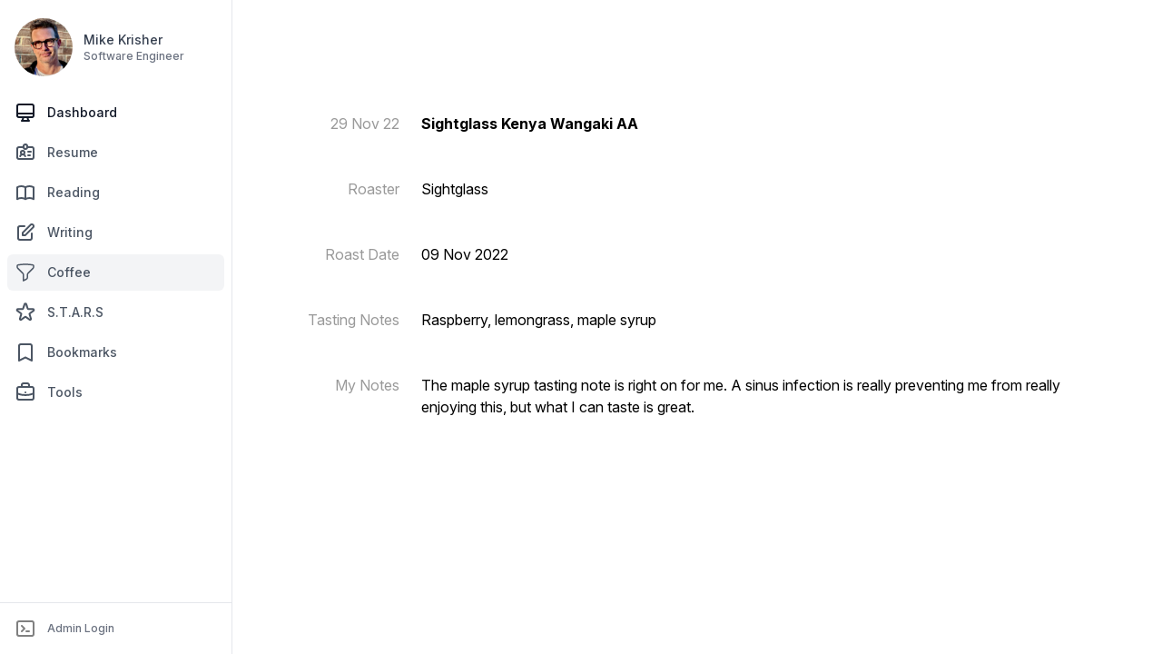

--- FILE ---
content_type: text/html; charset=utf-8
request_url: https://mikekrisher.com/coffees/5
body_size: 3025
content:
<!DOCTYPE html>
<html>
  <head>
    <title>Mike Krisher</title>
    <meta name="viewport" content="width=device-width,initial-scale=1">
    <meta name="csrf-param" content="authenticity_token" />
<meta name="csrf-token" content="SJwVUju8dH-Ht9Qk0AilEvEtF4eW0yDy2xeWIZi2aYJQmVihp7rutuJ-orzZ3nbTuE7WCNxJKXhe2SAHVdY-rw" />
    
    <link rel="stylesheet" href="/assets/tailwind-2a1fe27c9a57a5b9e93bb868665694f458aaebbe1e3678b667e76874c8d17d46.css" data-turbo-track="reload" />
<link rel="stylesheet" href="/assets/inter-font-8c3e82affb176f4bca9616b838d906343d1251adc8408efe02cf2b1e4fcf2bc4.css" data-turbo-track="reload" />
    <link rel="preconnect" href="https://rsms.me/">
    <link rel="stylesheet" href="https://rsms.me/inter/inter.css">
    <link rel="stylesheet" href="/assets/application-12c4d4e1577332a130f91c7dd43a239a0077697a1402ef5464ce698b6cd83f58.css" data-turbo-track="reload" />
    <script type="importmap" data-turbo-track="reload">{
  "imports": {
    "application": "/assets/application-37f365cbecf1fa2810a8303f4b6571676fa1f9c56c248528bc14ddb857531b95.js",
    "@hotwired/turbo-rails": "/assets/turbo.min-e5023178542f05fc063cd1dc5865457259cc01f3fba76a28454060d33de6f429.js",
    "@hotwired/stimulus": "/assets/stimulus.min-b8a9738499c7a8362910cd545375417370d72a9776fb4e766df7671484e2beb7.js",
    "@hotwired/stimulus-loading": "/assets/stimulus-loading-1fc59770fb1654500044afd3f5f6d7d00800e5be36746d55b94a2963a7a228aa.js",
    "controllers/application": "/assets/controllers/application-368d98631bccbf2349e0d4f8269afb3fe9625118341966de054759d96ea86c7e.js",
    "controllers/hello_controller": "/assets/controllers/hello_controller-549135e8e7c683a538c3d6d517339ba470fcfb79d62f738a0a089ba41851a554.js",
    "controllers": "/assets/controllers/index-2db729dddcc5b979110e98de4b6720f83f91a123172e87281d5a58410fc43806.js"
  }
}</script>
<link rel="modulepreload" href="/assets/application-37f365cbecf1fa2810a8303f4b6571676fa1f9c56c248528bc14ddb857531b95.js">
<link rel="modulepreload" href="/assets/turbo.min-e5023178542f05fc063cd1dc5865457259cc01f3fba76a28454060d33de6f429.js">
<link rel="modulepreload" href="/assets/stimulus.min-b8a9738499c7a8362910cd545375417370d72a9776fb4e766df7671484e2beb7.js">
<link rel="modulepreload" href="/assets/stimulus-loading-1fc59770fb1654500044afd3f5f6d7d00800e5be36746d55b94a2963a7a228aa.js">
<script src="/assets/es-module-shims.min-d89e73202ec09dede55fb74115af9c5f9f2bb965433de1c2446e1faa6dac2470.js" async="async" data-turbo-track="reload"></script>
<script type="module">import "application"</script>
  </head>

  <body>
    <application class="container flex-1">
      <div>
        <!-- Static sidebar for desktop -->
<div class="hidden md:flex md:w-64 md:flex-col md:fixed md:inset-y-0">
  <!-- Sidebar component, swap this element with another sidebar if you like
  -->
  <div class="flex-1 flex flex-col min-h-0 border-r border-gray-200 bg-white">
    <div class="flex-1 flex flex-col pt-5 pb-4 overflow-y-auto">

      <div class="flex items-center flex-shrink-0 px-4">
        <a href="/" class="flex-shrink-0 w-full group block">
          <div class="flex items-center">
            <div>
              <img class="inline-block h-16 w-16 rounded-full" alt="Mike Krisher" src="/assets/avatar-4e581133d2690de12b86aabf2d69f6eb4bd95ac2f297224595b799e4b2a34d65.png" />
            </div>
            <div class="ml-3">
              <p class="text-sm font-medium text-gray-700 group-hover:text-gray-900">Mike Krisher</p>
              <p class="text-xs font-medium text-gray-500 group-hover:text-gray-700">Software Engineer</p>
            </div>
          </div>
        </a>
      </div>
      <nav class="mt-5 flex-1 px-2 bg-white space-y-1">

        <a
          href="/"
          class="
             text-gray-900 group flex items-center
            px-2 py-2 text-sm font-medium rounded-md
          "
        >
          <div>
            <svg
              xmlns="http://www.w3.org/2000/svg"
              class="h-6 w-6"
              fill="none"
              viewBox="0 0 24 24"
              stroke="currentColor"
              stroke-width="2"
            >
              <path
                stroke-linecap="round"
                stroke-linejoin="round"
                d="M9.75 17L9 20l-1 1h8l-1-1-.75-3M3 13h18M5 17h14a2 2 0 002-2V5a2 2 0 00-2-2H5a2 2 0 00-2 2v10a2 2 0 002 2z"
              />
            </svg>
          </div>
          <div class="ml-3">
            Dashboard
          </div>
        </a>

        <a
          href="/resume"
          class="
             text-gray-600 hover:bg-gray-50
            hover:text-gray-900 group flex items-center px-2 py-2 text-sm font-medium
            rounded-md
          "
        >
          <div>
            <svg
              xmlns="http://www.w3.org/2000/svg"
              class="h-6 w-6"
              fill="none"
              viewBox="0 0 24 24"
              stroke="currentColor"
              stroke-width="2"
            >
              <path
                stroke-linecap="round"
                stroke-linejoin="round"
                d="M10 6H5a2 2 0 00-2 2v9a2 2 0 002 2h14a2 2 0 002-2V8a2 2 0 00-2-2h-5m-4 0V5a2 2 0 114 0v1m-4 0a2 2 0 104 0m-5 8a2 2 0 100-4 2 2 0 000 4zm0 0c1.306 0 2.417.835 2.83 2M9 14a3.001 3.001 0 00-2.83 2M15 11h3m-3 4h2"
              />
            </svg>
          </div>
          <div class="ml-3">
            Resume
          </div>
        </a>

        <a
          href="/reading"
          class="
             text-gray-600 hover:bg-gray-50
            hover:text-gray-900 group flex items-center px-2 py-2 text-sm font-medium
            rounded-md
          "
        >
          <div>
            <svg
              xmlns="http://www.w3.org/2000/svg"
              class="h-6 w-6"
              fill="none"
              viewBox="0 0 24 24"
              stroke="currentColor"
              stroke-width="2"
            >
              <path
                stroke-linecap="round"
                stroke-linejoin="round"
                d="M12 6.253v13m0-13C10.832 5.477 9.246 5 7.5 5S4.168 5.477 3 6.253v13C4.168 18.477 5.754 18 7.5 18s3.332.477 4.5 1.253m0-13C13.168 5.477 14.754 5 16.5 5c1.747 0 3.332.477 4.5 1.253v13C19.832 18.477 18.247 18 16.5 18c-1.746 0-3.332.477-4.5 1.253"
              />
            </svg>
          </div>
          <div class="ml-3">
            Reading
          </div>
        </a>

        <a
          href="/writings"
          class="
             text-gray-600 hover:bg-gray-50
            hover:text-gray-900 group flex items-center px-2 py-2 text-sm font-medium
            rounded-md
          "
        >
          <div>
            <svg
              xmlns="http://www.w3.org/2000/svg"
              class="h-6 w-6"
              fill="none"
              viewBox="0 0 24 24"
              stroke="currentColor"
              stroke-width="2"
            >
              <path
                stroke-linecap="round"
                stroke-linejoin="round"
                d="M11 5H6a2 2 0 00-2 2v11a2 2 0 002 2h11a2 2 0 002-2v-5m-1.414-9.414a2 2 0 112.828 2.828L11.828 15H9v-2.828l8.586-8.586z"
              />
            </svg>
          </div>
          <div class="ml-3">
            Writing
          </div>
        </a>

        <a
          href="/coffees"
          class="
            bg-gray-100 text-gray-600 hover:bg-gray-50
            hover:text-gray-900 group flex items-center px-2 py-2 text-sm font-medium
            rounded-md
          "
        >
          <div>
            <svg
              xmlns="http://www.w3.org/2000/svg"
              fill="none"
              viewBox="0 0 24 24"
              stroke-width="1.5"
              stroke="currentColor"
              class="w-6 h-6"
            >
              <path
                stroke-linecap="round"
                stroke-linejoin="round"
                d="M12 3c2.755 0 5.455.232 8.083.678.533.09.917.556.917 1.096v1.044a2.25 2.25 0 01-.659 1.591l-5.432 5.432a2.25 2.25 0 00-.659 1.591v2.927a2.25 2.25 0 01-1.244 2.013L9.75 21v-6.568a2.25 2.25 0 00-.659-1.591L3.659 7.409A2.25 2.25 0 013 5.818V4.774c0-.54.384-1.006.917-1.096A48.32 48.32 0 0112 3z"
              />
            </svg>
          </div>
          <div class="ml-3">
            Coffee
          </div>
        </a>

        <a
          href="/stars"
          class="
             text-gray-600 hover:bg-gray-50
            hover:text-gray-900 group flex items-center px-2 py-2 text-sm font-medium
            rounded-md
          "
        >
          <div>
            <svg
              xmlns="http://www.w3.org/2000/svg"
              class="h-6 w-6"
              fill="none"
              viewBox="0 0 24 24"
              stroke="currentColor"
              stroke-width="2"
            >
              <path
                stroke-linecap="round"
                stroke-linejoin="round"
                d="M11.049 2.927c.3-.921 1.603-.921 1.902 0l1.519 4.674a1 1 0 00.95.69h4.915c.969 0 1.371 1.24.588 1.81l-3.976 2.888a1 1 0 00-.363 1.118l1.518 4.674c.3.922-.755 1.688-1.538 1.118l-3.976-2.888a1 1 0 00-1.176 0l-3.976 2.888c-.783.57-1.838-.197-1.538-1.118l1.518-4.674a1 1 0 00-.363-1.118l-3.976-2.888c-.784-.57-.38-1.81.588-1.81h4.914a1 1 0 00.951-.69l1.519-4.674z"
              />
            </svg>
          </div>
          <div class="ml-3">
            S.T.A.R.S
          </div>
        </a>

        <a
          href="/bookmarks"
          class="
             text-gray-600 hover:bg-gray-50
            hover:text-gray-900 group flex items-center px-2 py-2 text-sm font-medium
            rounded-md
          "
        >
          <div>
            <svg
              xmlns="http://www.w3.org/2000/svg"
              class="h-6 w-6"
              fill="none"
              viewBox="0 0 24 24"
              stroke="currentColor"
              stroke-width="2"
            >
              <path
                stroke-linecap="round"
                stroke-linejoin="round"
                d="M5 5a2 2 0 012-2h10a2 2 0 012 2v16l-7-3.5L5 21V5z"
              />
            </svg>
          </div>
          <div class="ml-3">
            Bookmarks
          </div>
        </a>

        <a
          href="/tools"
          class="
             text-gray-600 hover:bg-gray-50
            hover:text-gray-900 group flex items-center px-2 py-2 text-sm font-medium
            rounded-md
          "
        >
          <div>
            <svg
              xmlns="http://www.w3.org/2000/svg"
              class="h-6 w-6"
              fill="none"
              viewBox="0 0 24 24"
              stroke="currentColor"
              stroke-width="2"
            >
              <path
                stroke-linecap="round"
                stroke-linejoin="round"
                d="M21 13.255A23.931 23.931 0 0112 15c-3.183 0-6.22-.62-9-1.745M16 6V4a2 2 0 00-2-2h-4a2 2 0 00-2 2v2m4 6h.01M5 20h14a2 2 0 002-2V8a2 2 0 00-2-2H5a2 2 0 00-2 2v10a2 2 0 002 2z"
              />
            </svg>
          </div>
          <div class="ml-3">
            Tools
          </div>
        </a>
      </nav>
    </div>
    <div class="flex-shrink-0 flex border-t border-gray-200 p-4">
      <a href="/users/sign_in" class="flex-shrink-0 w-full group block">
        <div class="flex items-center">
          <div>
            <svg
              xmlns="http://www.w3.org/2000/svg"
              class="h-6 w-6"
              fill="none"
              viewBox="0 0 24 24"
              stroke="gray"
              stroke-width="2"
            >
              <path
                stroke-linecap="round"
                stroke-linejoin="round"
                d="M8 9l3 3-3 3m5 0h3M5 20h14a2 2 0 002-2V6a2 2 0 00-2-2H5a2 2 0 00-2 2v12a2 2 0 002 2z"
              />
            </svg>
          </div>
          <div class="ml-3">
            <p class="text-xs font-medium text-gray-500 group-hover:text-gray-700">Admin Login</p>
          </div>
        </div>
      </a>
    </div>
  </div>
</div>


        <div class="md:pl-64 flex flex-col flex-1">
          <div class="md:hidden p-4">
            <!-- Static sidebar for desktop -->
<nav class="mt-2 flex-1 space-y-1">

  <a
    href="/"
    class="
       text-gray-900 group flex items-center
      px-2 py-2 text-sm font-medium rounded-md
    "
  >
    <div>
      <svg
        xmlns="http://www.w3.org/2000/svg"
        class="h-6 w-6"
        fill="none"
        viewBox="0 0 24 24"
        stroke="currentColor"
        stroke-width="2"
      >
        <path
          stroke-linecap="round"
          stroke-linejoin="round"
          d="M9.75 17L9 20l-1 1h8l-1-1-.75-3M3 13h18M5 17h14a2 2 0 002-2V5a2 2 0 00-2-2H5a2 2 0 00-2 2v10a2 2 0 002 2z"
        />
      </svg>
    </div>
    <div class="ml-3">
      Dashboard
    </div>
  </a>

  <a
    href="/resume"
    class="
       text-gray-600 hover:bg-gray-50
      hover:text-gray-900 group flex items-center px-2 py-2 text-sm font-medium
      rounded-md
    "
  >
    <div>
      <svg
        xmlns="http://www.w3.org/2000/svg"
        class="h-6 w-6"
        fill="none"
        viewBox="0 0 24 24"
        stroke="currentColor"
        stroke-width="2"
      >
        <path
          stroke-linecap="round"
          stroke-linejoin="round"
          d="M10 6H5a2 2 0 00-2 2v9a2 2 0 002 2h14a2 2 0 002-2V8a2 2 0 00-2-2h-5m-4 0V5a2 2 0 114 0v1m-4 0a2 2 0 104 0m-5 8a2 2 0 100-4 2 2 0 000 4zm0 0c1.306 0 2.417.835 2.83 2M9 14a3.001 3.001 0 00-2.83 2M15 11h3m-3 4h2"
        />
      </svg>
    </div>
    <div class="ml-3">
      Resume
    </div>
  </a>

  <a
    href="/reading"
    class="
       text-gray-600 hover:bg-gray-50
      hover:text-gray-900 group flex items-center px-2 py-2 text-sm font-medium
      rounded-md
    "
  >
    <div>
      <svg
        xmlns="http://www.w3.org/2000/svg"
        class="h-6 w-6"
        fill="none"
        viewBox="0 0 24 24"
        stroke="currentColor"
        stroke-width="2"
      >
        <path
          stroke-linecap="round"
          stroke-linejoin="round"
          d="M12 6.253v13m0-13C10.832 5.477 9.246 5 7.5 5S4.168 5.477 3 6.253v13C4.168 18.477 5.754 18 7.5 18s3.332.477 4.5 1.253m0-13C13.168 5.477 14.754 5 16.5 5c1.747 0 3.332.477 4.5 1.253v13C19.832 18.477 18.247 18 16.5 18c-1.746 0-3.332.477-4.5 1.253"
        />
      </svg>
    </div>
    <div class="ml-3">
      Reading
    </div>
  </a>

  <a
    href="/writings"
    class="
       text-gray-600 hover:bg-gray-50
      hover:text-gray-900 group flex items-center px-2 py-2 text-sm font-medium
      rounded-md
    "
  >
    <div>
      <svg
        xmlns="http://www.w3.org/2000/svg"
        class="h-6 w-6"
        fill="none"
        viewBox="0 0 24 24"
        stroke="currentColor"
        stroke-width="2"
      >
        <path
          stroke-linecap="round"
          stroke-linejoin="round"
          d="M11 5H6a2 2 0 00-2 2v11a2 2 0 002 2h11a2 2 0 002-2v-5m-1.414-9.414a2 2 0 112.828 2.828L11.828 15H9v-2.828l8.586-8.586z"
        />
      </svg>
    </div>
    <div class="ml-3">
      Writing
    </div>
  </a>

  <a
    href="/coffees"
    class="
      bg-gray-100 text-gray-600 hover:bg-gray-50
      hover:text-gray-900 group flex items-center px-2 py-2 text-sm font-medium
      rounded-md
    "
  >
    <div>
      <svg
        xmlns="http://www.w3.org/2000/svg"
        fill="none"
        viewBox="0 0 24 24"
        stroke-width="1.5"
        stroke="currentColor"
        class="w-6 h-6"
      >
        <path
          stroke-linecap="round"
          stroke-linejoin="round"
          d="M12 3c2.755 0 5.455.232 8.083.678.533.09.917.556.917 1.096v1.044a2.25 2.25 0 01-.659 1.591l-5.432 5.432a2.25 2.25 0 00-.659 1.591v2.927a2.25 2.25 0 01-1.244 2.013L9.75 21v-6.568a2.25 2.25 0 00-.659-1.591L3.659 7.409A2.25 2.25 0 013 5.818V4.774c0-.54.384-1.006.917-1.096A48.32 48.32 0 0112 3z"
        />
      </svg>
    </div>
    <div class="ml-3">
      Coffee
    </div>
  </a>

  <a
    href="/stars"
    class="
       text-gray-600 hover:bg-gray-50
      hover:text-gray-900 group flex items-center px-2 py-2 text-sm font-medium
      rounded-md
    "
  >
    <div>
      <svg
        xmlns="http://www.w3.org/2000/svg"
        class="h-6 w-6"
        fill="none"
        viewBox="0 0 24 24"
        stroke="currentColor"
        stroke-width="2"
      >
        <path
          stroke-linecap="round"
          stroke-linejoin="round"
          d="M11.049 2.927c.3-.921 1.603-.921 1.902 0l1.519 4.674a1 1 0 00.95.69h4.915c.969 0 1.371 1.24.588 1.81l-3.976 2.888a1 1 0 00-.363 1.118l1.518 4.674c.3.922-.755 1.688-1.538 1.118l-3.976-2.888a1 1 0 00-1.176 0l-3.976 2.888c-.783.57-1.838-.197-1.538-1.118l1.518-4.674a1 1 0 00-.363-1.118l-3.976-2.888c-.784-.57-.38-1.81.588-1.81h4.914a1 1 0 00.951-.69l1.519-4.674z"
        />
      </svg>
    </div>
    <div class="ml-3">
      S.T.A.R.S
    </div>
  </a>

  <a
    href="/bookmarks"
    class="
       text-gray-600 hover:bg-gray-50
      hover:text-gray-900 group flex items-center px-2 py-2 text-sm font-medium
      rounded-md
    "
  >
    <div>
      <svg
        xmlns="http://www.w3.org/2000/svg"
        class="h-6 w-6"
        fill="none"
        viewBox="0 0 24 24"
        stroke="currentColor"
        stroke-width="2"
      >
        <path
          stroke-linecap="round"
          stroke-linejoin="round"
          d="M5 5a2 2 0 012-2h10a2 2 0 012 2v16l-7-3.5L5 21V5z"
        />
      </svg>
    </div>
    <div class="ml-3">
      Bookmarks
    </div>
  </a>

  <a
    href="/tools"
    class="
       text-gray-600 hover:bg-gray-50
      hover:text-gray-900 group flex items-center px-2 py-2 text-sm font-medium
      rounded-md
    "
  >
    <div>
      <svg
        xmlns="http://www.w3.org/2000/svg"
        class="h-6 w-6"
        fill="none"
        viewBox="0 0 24 24"
        stroke="currentColor"
        stroke-width="2"
      >
        <path
          stroke-linecap="round"
          stroke-linejoin="round"
          d="M21 13.255A23.931 23.931 0 0112 15c-3.183 0-6.22-.62-9-1.745M16 6V4a2 2 0 00-2-2h-4a2 2 0 00-2 2v2m4 6h.01M5 20h14a2 2 0 002-2V8a2 2 0 00-2-2H5a2 2 0 00-2 2v10a2 2 0 002 2z"
        />
      </svg>
    </div>
    <div class="ml-3">
      Tools
    </div>
  </a>

  <a
    href="/users/sign_in"
    class="
       text-gray-600 hover:bg-gray-50
      hover:text-gray-900 group flex items-center px-2 py-2 text-sm font-medium
      rounded-md
    "
  >
    <div>
      <svg
        xmlns="http://www.w3.org/2000/svg"
        class="h-6 w-6"
        fill="none"
        viewBox="0 0 24 24"
        stroke="gray"
        stroke-width="2"
      >
        <path
          stroke-linecap="round"
          stroke-linejoin="round"
          d="M8 9l3 3-3 3m5 0h3M5 20h14a2 2 0 002-2V6a2 2 0 00-2-2H5a2 2 0 00-2 2v12a2 2 0 002 2z"
        />
      </svg>
    </div>
    <div class="ml-3">
      Admin Login
    </div>
  </a>
</nav>

          </div>

          <main class="flex-1">
            <div class="md:mt-11 -ml-8 md:max-w-6xl sm:px-0 sm:pl-2">
              <div class="p-20 space-y-8 md:space-y-12">

  <div class="grid grid-cols-1 gap-6 md:grid-cols-12">
    <h4 class="col-span-2 pt-8 text-lg font-extrabold text-black md:pt-0 md:text-right md:text-base md:font-normal md:text-opacity-40">29 Nov 22</h4>

    <div class="col-span-10">
      <div class="flex flex-col space-y-3">
        <b>Sightglass Kenya Wangaki AA</b>

      </div>
    </div>
  </div>
  <div class="grid grid-cols-1 gap-6 md:grid-cols-12">
    <h4 class="col-span-2 pt-8 text-lg font-extrabold text-black md:pt-0 md:text-right md:text-base md:font-normal md:text-opacity-40">Roaster</h4>

    <div class="col-span-10">
      <div class="flex flex-col space-y-3">
        <div class="flex flex-col space-y-3">
          Sightglass
        </div>
      </div>
    </div>

  </div>
  <div class="grid grid-cols-1 gap-6 md:grid-cols-12">
    <h4 class="col-span-2 pt-2 text-lg font-extrabold text-black md:pt-0 md:text-right md:text-base md:font-normal md:text-opacity-40">Roast Date</h4>

    <div class="col-span-10">
      <div class="flex flex-col space-y-3">
        <div class="flex flex-col space-y-3">
          09 Nov 2022
        </div>
      </div>
    </div>

  </div>
  <div class="grid grid-cols-1 gap-6 md:grid-cols-12">
    <h4 class="col-span-2 pt-2 text-lg font-extrabold text-black md:pt-0 md:text-right md:text-base md:font-normal md:text-opacity-40">Tasting Notes</h4>

    <div class="col-span-10">
      <div class="flex flex-col space-y-3">
        <div class="flex flex-col space-y-3">
          Raspberry, lemongrass, maple syrup
        </div>
      </div>
    </div>

  </div>
  <div class="grid grid-cols-1 gap-6 md:grid-cols-12">
    <h4 class="col-span-2 pt-2 text-lg font-extrabold text-black md:pt-0 md:text-right md:text-base md:font-normal md:text-opacity-40">My Notes</h4>

    <div class="col-span-10">
      <div class="flex flex-col space-y-3">
        <div class="flex flex-col space-y-3">
          The maple syrup tasting note is right on for me. A sinus infection is really preventing me from really enjoying this, but what I can taste is great.
        </div>
      </div>
    </div>

  </div>
</div>

            </div>
          </main>

        </div>
      </div>
    </application>
  </body>
</html>


--- FILE ---
content_type: text/css
request_url: https://mikekrisher.com/assets/application-12c4d4e1577332a130f91c7dd43a239a0077697a1402ef5464ce698b6cd83f58.css
body_size: 381
content:
@tailwind base;
@tailwind components;
@tailwind utilities;
@tailwind colors;

/*

@layer components {
  .btn-primary {
    @apply py-2 px-4 bg-blue-200;
  }
}

*/
/*
 * This is a manifest file that'll be compiled into application.css, which will include all the files
 * listed below.
 *
 * Any CSS (and SCSS, if configured) file within this directory, lib/assets/stylesheets, or any plugin's
 * vendor/assets/stylesheets directory can be referenced here using a relative path.
 *
 * You're free to add application-wide styles to this file and they'll appear at the bottom of the
 * compiled file so the styles you add here take precedence over styles defined in any other CSS
 * files in this directory. Styles in this file should be added after the last require_* statement.
 * It is generally better to create a new file per style scope.
 *


 */

/* @import url(https://cdnjs.cloudflare.com/ajax/libs/MaterialDesign-Webfont/5.3.45/css/materialdesignicons.min.css); */

/* CSS */
:root {
  font-family: Inter, sans-serif;
  font-feature-settings: 'liga' 1, 'calt' 1; /* fix for Chrome */
}

@supports (font-variation-settings: normal) {
  :root { font-family: InterVariable, sans-serif; }
}
